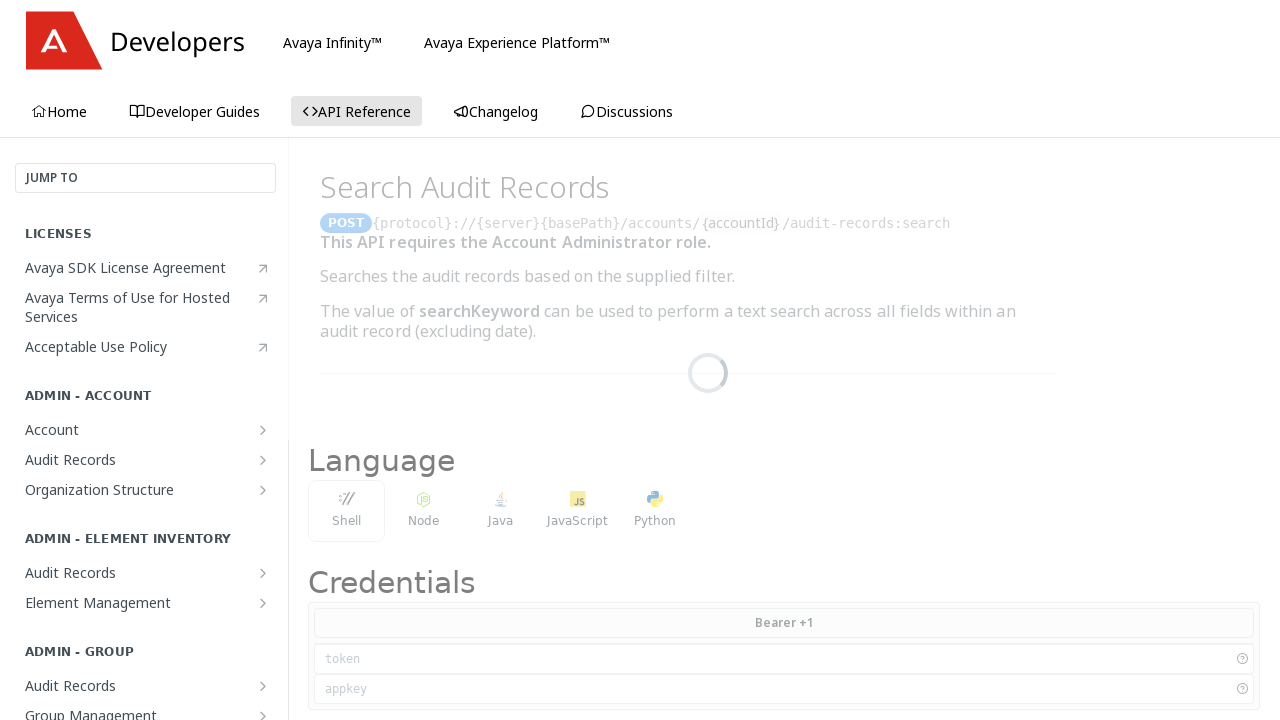

--- FILE ---
content_type: image/svg+xml
request_url: https://files.readme.io/c0ec90e-header-logo.svg
body_size: 1726
content:
<svg width="220" height="59" fill="none" xmlns="http://www.w3.org/2000/svg"><path fill="#fff" d="M0 1h220v58H0z"/><path d="M0 .5h47.367l29 58H0V.5z" fill="#DA291C"/><path d="M22.64 34.754h7.87l1.282 3.026H21.165l-1.698 3.484H14.77l11.635-22.92h3.254l11.636 22.92h-4.68L28.04 23.562 22.64 34.754z" fill="#fff"/><path d="M101.094 30.7c0 3.082-.843 5.408-2.53 6.975-1.669 1.55-4.003 2.325-7 2.325h-5.085V21.756h5.62c1.84 0 3.433.34 4.78 1.022a7.2 7.2 0 013.116 3.015c.733 1.312 1.099 2.947 1.099 4.906zm-2.427.076c0-2.436-.605-4.216-1.814-5.34-1.193-1.142-2.888-1.712-5.085-1.712h-2.99v14.308h2.479c4.94 0 7.41-2.418 7.41-7.256zm11.459-4.727c1.175 0 2.18.255 3.015.766.852.511 1.499 1.235 1.942 2.172.46.92.69 2.002.69 3.245v1.355h-9.378c.034 1.55.426 2.734 1.176 3.551.766.8 1.831 1.201 3.194 1.201.868 0 1.635-.076 2.299-.23a13.88 13.88 0 002.096-.715v1.967a10.08 10.08 0 01-2.07.665c-.682.153-1.491.23-2.428.23-1.294 0-2.444-.264-3.449-.793-.988-.528-1.763-1.311-2.325-2.35-.545-1.056-.818-2.343-.818-3.859 0-1.499.247-2.785.741-3.858.511-1.073 1.218-1.9 2.121-2.479.92-.579 1.984-.868 3.194-.868zm-.026 1.84c-1.073 0-1.925.349-2.555 1.047-.613.681-.979 1.635-1.099 2.862h6.976c-.017-1.158-.29-2.095-.818-2.81-.528-.733-1.362-1.1-2.504-1.1zM121.775 40l-5.187-13.696h2.402l2.913 8.075c.136.374.281.792.435 1.252.153.46.289.902.408 1.328.12.41.205.758.256 1.048h.102c.068-.29.162-.647.281-1.073.136-.426.281-.869.435-1.329.17-.46.315-.869.434-1.226l2.913-8.075h2.402L124.356 40h-2.581zm15.25-13.951c1.175 0 2.18.255 3.015.766.852.511 1.499 1.235 1.942 2.172.46.92.69 2.002.69 3.245v1.355h-9.378c.035 1.55.426 2.734 1.176 3.551.766.8 1.831 1.201 3.194 1.201.869 0 1.635-.076 2.299-.23a13.88 13.88 0 002.096-.715v1.967a10.08 10.08 0 01-2.07.665c-.681.153-1.491.23-2.427.23-1.295 0-2.445-.264-3.45-.793-.988-.528-1.763-1.311-2.325-2.35-.545-1.056-.818-2.343-.818-3.859 0-1.499.247-2.785.741-3.858.511-1.073 1.218-1.9 2.121-2.479.92-.579 1.985-.868 3.194-.868zm-.026 1.84c-1.073 0-1.924.349-2.555 1.047-.613.681-.979 1.635-1.098 2.862h6.975c-.017-1.158-.289-2.095-.817-2.81-.529-.733-1.363-1.1-2.505-1.1zM148.407 40h-2.248V20.58h2.248V40zm16.246-6.873c0 2.265-.579 4.02-1.737 5.263-1.142 1.244-2.692 1.865-4.651 1.865-1.209 0-2.291-.272-3.245-.817-.937-.562-1.678-1.371-2.223-2.428-.545-1.073-.817-2.367-.817-3.883 0-2.266.57-4.012 1.712-5.239 1.141-1.226 2.691-1.84 4.65-1.84 1.243 0 2.334.282 3.271.844.953.545 1.694 1.346 2.223 2.402.545 1.039.817 2.316.817 3.833zm-10.348 0c0 1.618.315 2.904.945 3.858.647.937 1.67 1.405 3.066 1.405 1.38 0 2.394-.468 3.041-1.405.647-.954.971-2.24.971-3.858 0-1.619-.324-2.888-.971-3.808-.647-.92-1.669-1.38-3.066-1.38-1.397 0-2.411.46-3.041 1.38-.63.92-.945 2.19-.945 3.808zm20.428-7.078c1.686 0 3.04.587 4.062 1.763 1.039 1.175 1.559 2.947 1.559 5.315 0 2.333-.52 4.105-1.559 5.314-1.022 1.21-2.385 1.814-4.088 1.814-1.056 0-1.933-.195-2.632-.587-.681-.409-1.218-.877-1.61-1.405h-.153c.034.29.068.655.102 1.098.034.443.051.826.051 1.15v5.621h-2.248V26.304h1.84l.306 1.866h.102a5.268 5.268 0 011.61-1.508c.665-.409 1.55-.613 2.658-.613zm-.409 1.89c-1.397 0-2.385.392-2.964 1.176-.562.784-.86 1.976-.895 3.577v.435c0 1.686.273 2.99.818 3.909.562.903 1.593 1.354 3.092 1.354.835 0 1.516-.23 2.044-.69.545-.46.945-1.081 1.201-1.865.272-.8.409-1.712.409-2.734 0-1.567-.307-2.82-.92-3.756-.596-.937-1.525-1.405-2.785-1.405zm14.902-1.89c1.176 0 2.181.255 3.015.766.852.511 1.5 1.235 1.942 2.172.46.92.69 2.002.69 3.245v1.355h-9.377c.034 1.55.426 2.734 1.175 3.551.767.8 1.831 1.201 3.194 1.201.869 0 1.635-.076 2.3-.23.681-.17 1.38-.409 2.095-.715v1.967c-.698.307-1.388.528-2.07.665-.681.153-1.49.23-2.427.23-1.295 0-2.444-.264-3.45-.793-.988-.528-1.763-1.311-2.325-2.35-.545-1.056-.817-2.343-.817-3.859 0-1.499.247-2.785.741-3.858.511-1.073 1.218-1.9 2.12-2.479.92-.579 1.985-.868 3.194-.868zm-.025 1.84c-1.073 0-1.925.349-2.555 1.047-.614.681-.98 1.635-1.099 2.862h6.976c-.017-1.158-.29-2.095-.818-2.81-.528-.733-1.363-1.1-2.504-1.1zm15.547-1.84c.255 0 .528.017.818.05.306.018.57.052.792.103l-.281 2.07a7.453 7.453 0 00-1.482-.18 3.59 3.59 0 00-1.968.589c-.613.374-1.107.91-1.482 1.61-.358.68-.537 1.481-.537 2.401V40h-2.248V26.304h1.84l.255 2.504h.102a6.904 6.904 0 011.712-1.942c.699-.545 1.525-.817 2.479-.817zm13.085 10.17c0 1.328-.494 2.333-1.482 3.014-.988.682-2.317 1.023-3.987 1.023-.953 0-1.78-.077-2.478-.23a7.574 7.574 0 01-1.814-.64v-2.043a13.22 13.22 0 001.967.766 8.705 8.705 0 002.377.332c1.141 0 1.967-.178 2.478-.536.511-.375.767-.869.767-1.482 0-.34-.094-.648-.281-.92-.188-.273-.528-.545-1.022-.818-.477-.272-1.167-.579-2.07-.92a19.664 19.664 0 01-2.274-1.022c-.631-.34-1.116-.75-1.457-1.226-.34-.477-.511-1.09-.511-1.84 0-1.158.469-2.053 1.406-2.683.954-.63 2.197-.945 3.73-.945.835 0 1.61.085 2.325.255a9.563 9.563 0 012.044.665l-.766 1.788a15.131 15.131 0 00-1.814-.613 7.418 7.418 0 00-1.942-.255c-.92 0-1.627.153-2.121.46-.477.289-.715.69-.715 1.2 0 .375.11.699.332.971.221.256.587.511 1.098.767.529.238 1.227.528 2.096.869a16.51 16.51 0 012.223.996c.613.34 1.081.758 1.405 1.252.324.477.486 1.082.486 1.814z" fill="#000"/></svg>